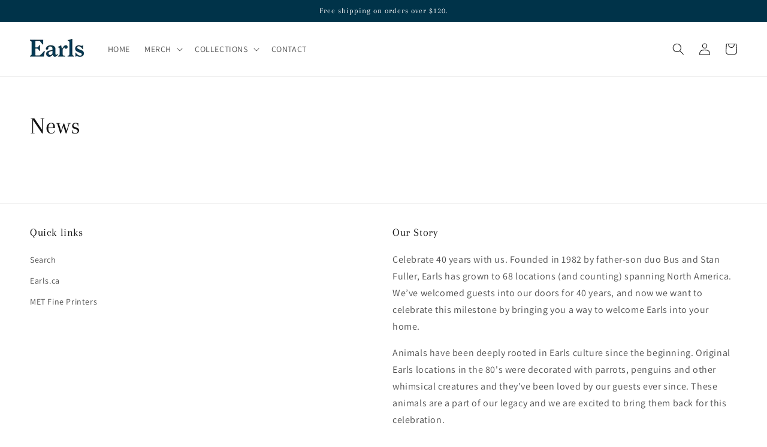

--- FILE ---
content_type: application/x-javascript
request_url: https://app.cart-bot.net/public/status/shop/earls-40th-anniversary.myshopify.com.js?1768729222
body_size: -323
content:
var giftbee_settings_updated='1687966719c';